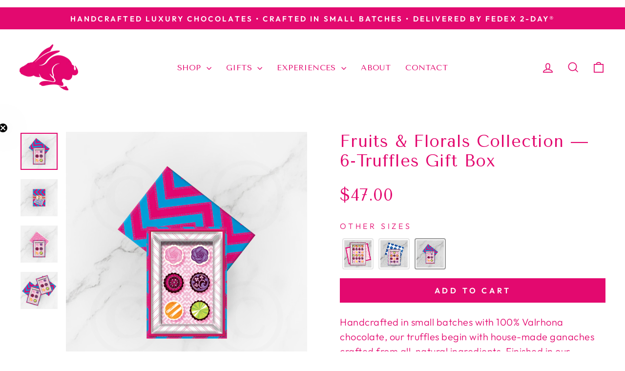

--- FILE ---
content_type: text/javascript; charset=utf-8
request_url: https://timothyadamschocolates.com/products/fruits-florals-gift-box-of-12.js
body_size: 301
content:
{"id":7346665685168,"title":"Fruits \u0026 Florals Collection — 12-Truffles Gift Box","handle":"fruits-florals-gift-box-of-12","description":"\u003cp class=\"MsoNormal\"\u003e\u003cstrong data-end=\"800\" data-start=\"758\"\u003eA curated symphony of color and taste.\u003c\/strong\u003e\u003cbr data-end=\"803\" data-start=\"800\"\u003e\u003cspan\u003eTwelve handcrafted truffles, each blending Valrhona chocolate with vibrant fruits and delicate floral infusions. From the bright zing of lime to the subtle elegance of violet and rose, every piece is balanced for a refined palate. Housed in our custom-designed keepsake box, finished with grosgrain ribbon and metal buckle, and cushioned by a 9-ply candy pad. Delivered with a cooling element to guarantee peak freshness and flavor.\u003c\/span\u003e\u003c\/p\u003e\n\u003cp class=\"MsoNormal\"\u003e\u003cspan\u003eMade in California with sustainably sourced ingredients — a bouquet of flavor in every bite.\u003c\/span\u003e\u003c\/p\u003e\n\u003cp class=\"MsoNormal\"\u003e\u003cspan\u003eShips nationwide | Luxury gift packaging included\u003c\/span\u003e\u003c\/p\u003e","published_at":"2023-09-14T10:00:50-07:00","created_at":"2023-06-28T17:26:31-07:00","vendor":"Timothy Adams Chocolates","type":"Gift Box","tags":["12-piece box","artisan floral chocolates","elegant gift","floral truffles","fruit chocolates","gourmet chocolate"],"price":7500,"price_min":7500,"price_max":7500,"available":true,"price_varies":false,"compare_at_price":null,"compare_at_price_min":0,"compare_at_price_max":0,"compare_at_price_varies":false,"variants":[{"id":42706709053616,"title":"Default Title","option1":"Default Title","option2":null,"option3":null,"sku":null,"requires_shipping":true,"taxable":true,"featured_image":null,"available":true,"name":"Fruits \u0026 Florals Collection — 12-Truffles Gift Box","public_title":null,"options":["Default Title"],"price":7500,"weight":1012,"compare_at_price":null,"inventory_quantity":-40,"inventory_management":null,"inventory_policy":"deny","barcode":null,"requires_selling_plan":false,"selling_plan_allocations":[]}],"images":["\/\/cdn.shopify.com\/s\/files\/1\/1278\/7789\/files\/TA_Fruitsandflorals_GiftBoxes_4.png?v=1692217978","\/\/cdn.shopify.com\/s\/files\/1\/1278\/7789\/files\/TA_Fruitsandflorals_GiftBoxes_5.png?v=1692217978","\/\/cdn.shopify.com\/s\/files\/1\/1278\/7789\/files\/TA_Fruitsandflorals_GiftBoxes_6.png?v=1692217978","\/\/cdn.shopify.com\/s\/files\/1\/1278\/7789\/files\/TA_Web_FrutsandFlorals_B12.png?v=1692217978"],"featured_image":"\/\/cdn.shopify.com\/s\/files\/1\/1278\/7789\/files\/TA_Fruitsandflorals_GiftBoxes_4.png?v=1692217978","options":[{"name":"Title","position":1,"values":["Default Title"]}],"url":"\/products\/fruits-florals-gift-box-of-12","media":[{"alt":null,"id":25580834226352,"position":1,"preview_image":{"aspect_ratio":1.0,"height":2133,"width":2133,"src":"https:\/\/cdn.shopify.com\/s\/files\/1\/1278\/7789\/files\/TA_Fruitsandflorals_GiftBoxes_4.png?v=1692217978"},"aspect_ratio":1.0,"height":2133,"media_type":"image","src":"https:\/\/cdn.shopify.com\/s\/files\/1\/1278\/7789\/files\/TA_Fruitsandflorals_GiftBoxes_4.png?v=1692217978","width":2133},{"alt":null,"id":25580834193584,"position":2,"preview_image":{"aspect_ratio":1.0,"height":2133,"width":2133,"src":"https:\/\/cdn.shopify.com\/s\/files\/1\/1278\/7789\/files\/TA_Fruitsandflorals_GiftBoxes_5.png?v=1692217978"},"aspect_ratio":1.0,"height":2133,"media_type":"image","src":"https:\/\/cdn.shopify.com\/s\/files\/1\/1278\/7789\/files\/TA_Fruitsandflorals_GiftBoxes_5.png?v=1692217978","width":2133},{"alt":null,"id":25580834160816,"position":3,"preview_image":{"aspect_ratio":1.0,"height":2133,"width":2133,"src":"https:\/\/cdn.shopify.com\/s\/files\/1\/1278\/7789\/files\/TA_Fruitsandflorals_GiftBoxes_6.png?v=1692217978"},"aspect_ratio":1.0,"height":2133,"media_type":"image","src":"https:\/\/cdn.shopify.com\/s\/files\/1\/1278\/7789\/files\/TA_Fruitsandflorals_GiftBoxes_6.png?v=1692217978","width":2133},{"alt":null,"id":25580835373232,"position":4,"preview_image":{"aspect_ratio":1.0,"height":2133,"width":2133,"src":"https:\/\/cdn.shopify.com\/s\/files\/1\/1278\/7789\/files\/TA_Web_FrutsandFlorals_B12.png?v=1692217978"},"aspect_ratio":1.0,"height":2133,"media_type":"image","src":"https:\/\/cdn.shopify.com\/s\/files\/1\/1278\/7789\/files\/TA_Web_FrutsandFlorals_B12.png?v=1692217978","width":2133}],"requires_selling_plan":false,"selling_plan_groups":[]}

--- FILE ---
content_type: text/javascript; charset=utf-8
request_url: https://timothyadamschocolates.com/products/fruits-florals-gift-box-of-24.js
body_size: 352
content:
{"id":7346660868272,"title":"Fruits \u0026 Florals Collection — 24-Truffles Gift Box","handle":"fruits-florals-gift-box-of-24","description":"\u003cp class=\"MsoNormal\"\u003e\u003cstrong data-end=\"1348\" data-start=\"1300\"\u003eAn extravagant garden of artisan chocolates.\u003c\/strong\u003e\u003cbr data-end=\"1351\" data-start=\"1348\"\u003e\u003cspan\u003eTwenty-four truffles, each a vivid exploration of fruit and floral flavors. Passion Fruit, Raspberry, Rose, Orange Blossom, and Violet are hand-crafted in small batches with Valrhona chocolate for luxurious texture and depth. Encased in our couture box, finished with grosgrain ribbon, metal buckle, and a 9-ply candy pad, and shipped with a cooling element to preserve freshness and pristine presentation. A truly elevated experience for gift-giving or indulgent enjoyment.\u003c\/span\u003e\u003c\/p\u003e\n\u003cp class=\"MsoNormal\"\u003e\u003cspan\u003eMade in California with sustainably sourced ingredients — a graceful gift for those drawn to the delicate and the daring.\u003c\/span\u003e\u003c\/p\u003e\n\u003cp class=\"MsoNormal\"\u003e\u003cspan\u003eShips nationwide | Luxury gift packaging included\u003c\/span\u003e\u003c\/p\u003e","published_at":"2023-09-14T10:05:22-07:00","created_at":"2023-06-28T16:54:43-07:00","vendor":"Timothy Adams Chocolates","type":"Gift Box","tags":["24-piece chocolate gift","24-piece gift box","California gift box","fruit and floral truffles","handcrafted chocolate","raspberry","raspberry rose"],"price":12800,"price_min":12800,"price_max":12800,"available":true,"price_varies":false,"compare_at_price":null,"compare_at_price_min":0,"compare_at_price_max":0,"compare_at_price_varies":false,"variants":[{"id":42706684149936,"title":"Default Title","option1":"Default Title","option2":null,"option3":null,"sku":null,"requires_shipping":true,"taxable":true,"featured_image":null,"available":true,"name":"Fruits \u0026 Florals Collection — 24-Truffles Gift Box","public_title":null,"options":["Default Title"],"price":12800,"weight":1783,"compare_at_price":null,"inventory_quantity":-12,"inventory_management":null,"inventory_policy":"deny","barcode":null,"requires_selling_plan":false,"selling_plan_allocations":[]}],"images":["\/\/cdn.shopify.com\/s\/files\/1\/1278\/7789\/files\/TA_Fruitsandflorals_GiftBoxes_2.png?v=1692218063","\/\/cdn.shopify.com\/s\/files\/1\/1278\/7789\/files\/TA_Fruitsandflorals_GiftBoxes.png?v=1692218069","\/\/cdn.shopify.com\/s\/files\/1\/1278\/7789\/files\/TA_Fruitsandflorals_GiftBoxes_3.png?v=1692218069","\/\/cdn.shopify.com\/s\/files\/1\/1278\/7789\/files\/TA_Web_FrutsandFlorals_B24.png?v=1692218069"],"featured_image":"\/\/cdn.shopify.com\/s\/files\/1\/1278\/7789\/files\/TA_Fruitsandflorals_GiftBoxes_2.png?v=1692218063","options":[{"name":"Title","position":1,"values":["Default Title"]}],"url":"\/products\/fruits-florals-gift-box-of-24","media":[{"alt":null,"id":25580842746032,"position":1,"preview_image":{"aspect_ratio":1.0,"height":2133,"width":2133,"src":"https:\/\/cdn.shopify.com\/s\/files\/1\/1278\/7789\/files\/TA_Fruitsandflorals_GiftBoxes_2.png?v=1692218063"},"aspect_ratio":1.0,"height":2133,"media_type":"image","src":"https:\/\/cdn.shopify.com\/s\/files\/1\/1278\/7789\/files\/TA_Fruitsandflorals_GiftBoxes_2.png?v=1692218063","width":2133},{"alt":null,"id":25580842778800,"position":2,"preview_image":{"aspect_ratio":1.0,"height":2133,"width":2133,"src":"https:\/\/cdn.shopify.com\/s\/files\/1\/1278\/7789\/files\/TA_Fruitsandflorals_GiftBoxes.png?v=1692218069"},"aspect_ratio":1.0,"height":2133,"media_type":"image","src":"https:\/\/cdn.shopify.com\/s\/files\/1\/1278\/7789\/files\/TA_Fruitsandflorals_GiftBoxes.png?v=1692218069","width":2133},{"alt":null,"id":25580842713264,"position":3,"preview_image":{"aspect_ratio":1.0,"height":2133,"width":2133,"src":"https:\/\/cdn.shopify.com\/s\/files\/1\/1278\/7789\/files\/TA_Fruitsandflorals_GiftBoxes_3.png?v=1692218069"},"aspect_ratio":1.0,"height":2133,"media_type":"image","src":"https:\/\/cdn.shopify.com\/s\/files\/1\/1278\/7789\/files\/TA_Fruitsandflorals_GiftBoxes_3.png?v=1692218069","width":2133},{"alt":null,"id":25580843204784,"position":4,"preview_image":{"aspect_ratio":1.0,"height":2133,"width":2133,"src":"https:\/\/cdn.shopify.com\/s\/files\/1\/1278\/7789\/files\/TA_Web_FrutsandFlorals_B24.png?v=1692218069"},"aspect_ratio":1.0,"height":2133,"media_type":"image","src":"https:\/\/cdn.shopify.com\/s\/files\/1\/1278\/7789\/files\/TA_Web_FrutsandFlorals_B24.png?v=1692218069","width":2133}],"requires_selling_plan":false,"selling_plan_groups":[]}

--- FILE ---
content_type: text/javascript; charset=utf-8
request_url: https://timothyadamschocolates.com/products/fruits-florals-gift-box-of-6.js
body_size: 876
content:
{"id":7346665881776,"title":"Fruits \u0026 Florals Collection — 6-Truffles Gift Box","handle":"fruits-florals-gift-box-of-6","description":"\u003cp class=\"MsoNormal\"\u003e\u003cstrong data-end=\"231\" data-start=\"193\"\u003eA bouquet of flavor in every bite.\u003c\/strong\u003e\u003cbr data-end=\"234\" data-start=\"231\"\u003e\u003cspan\u003eSix artisan truffles infused with fruit and floral notes, each crafted with Valrhona chocolate for silky perfection. Flavors include Raspberry, Passion Fruit, Rose, and Orange Blossom, designed to delight the senses with their bright, aromatic character. Nestled in our couture box, wrapped with grosgrain ribbon and a polished metal buckle, layered over a 9-ply candy pad, and shipped with a cooling element to ensure each truffle arrives fresh and flawless.\u003c\/span\u003e\u003c\/p\u003e\n\u003cp class=\"MsoNormal\"\u003e\u003cspan\u003eMade in California with sustainably sourced ingredients — a refreshing indulgence in perfect balance.\u003c\/span\u003e\u003c\/p\u003e\n\u003cdiv\u003e\n\u003cdiv\u003e\u003cspan\u003eShips nationwide | Luxury gift packaging included\u003c\/span\u003e\u003c\/div\u003e\n\u003c\/div\u003e","published_at":"2023-09-14T10:06:35-07:00","created_at":"2023-06-28T17:27:34-07:00","vendor":"Timothy Adams Chocolates","type":"Gift Box","tags":["=6-piece chocolate box","artisan chocolate","California chocolate","fruit and floral chocolates","lifeht and elegant","passion fruit truffle","raspberry rose"],"price":4700,"price_min":4700,"price_max":4700,"available":true,"price_varies":false,"compare_at_price":null,"compare_at_price_min":0,"compare_at_price_max":0,"compare_at_price_varies":false,"variants":[{"id":42706710036656,"title":"Default Title","option1":"Default Title","option2":null,"option3":null,"sku":null,"requires_shipping":true,"taxable":true,"featured_image":null,"available":true,"name":"Fruits \u0026 Florals Collection — 6-Truffles Gift Box","public_title":null,"options":["Default Title"],"price":4700,"weight":626,"compare_at_price":null,"inventory_quantity":-30,"inventory_management":null,"inventory_policy":"deny","barcode":null,"requires_selling_plan":false,"selling_plan_allocations":[]}],"images":["\/\/cdn.shopify.com\/s\/files\/1\/1278\/7789\/files\/TA_Fruitsandflorals_GiftBoxes_7.png?v=1692218154","\/\/cdn.shopify.com\/s\/files\/1\/1278\/7789\/files\/TA_Ultimate_GiftBoxes_2ddb1bbc-60ed-4694-bfc9-4ba0d5c2894e.png?v=1693669938","\/\/cdn.shopify.com\/s\/files\/1\/1278\/7789\/files\/TA_Fruitsandflorals_GiftBoxes_8.png?v=1693669938","\/\/cdn.shopify.com\/s\/files\/1\/1278\/7789\/files\/TA_Web_FrutsandFlorals_B6.png?v=1693669938"],"featured_image":"\/\/cdn.shopify.com\/s\/files\/1\/1278\/7789\/files\/TA_Fruitsandflorals_GiftBoxes_7.png?v=1692218154","options":[{"name":"Title","position":1,"values":["Default Title"]}],"url":"\/products\/fruits-florals-gift-box-of-6","media":[{"alt":null,"id":25580850806960,"position":1,"preview_image":{"aspect_ratio":1.0,"height":2133,"width":2133,"src":"https:\/\/cdn.shopify.com\/s\/files\/1\/1278\/7789\/files\/TA_Fruitsandflorals_GiftBoxes_7.png?v=1692218154"},"aspect_ratio":1.0,"height":2133,"media_type":"image","src":"https:\/\/cdn.shopify.com\/s\/files\/1\/1278\/7789\/files\/TA_Fruitsandflorals_GiftBoxes_7.png?v=1692218154","width":2133},{"alt":null,"id":25620792606896,"position":2,"preview_image":{"aspect_ratio":1.0,"height":2133,"width":2133,"src":"https:\/\/cdn.shopify.com\/s\/files\/1\/1278\/7789\/files\/TA_Ultimate_GiftBoxes_2ddb1bbc-60ed-4694-bfc9-4ba0d5c2894e.png?v=1693669938"},"aspect_ratio":1.0,"height":2133,"media_type":"image","src":"https:\/\/cdn.shopify.com\/s\/files\/1\/1278\/7789\/files\/TA_Ultimate_GiftBoxes_2ddb1bbc-60ed-4694-bfc9-4ba0d5c2894e.png?v=1693669938","width":2133},{"alt":null,"id":25580850774192,"position":3,"preview_image":{"aspect_ratio":1.0,"height":2133,"width":2133,"src":"https:\/\/cdn.shopify.com\/s\/files\/1\/1278\/7789\/files\/TA_Fruitsandflorals_GiftBoxes_8.png?v=1693669938"},"aspect_ratio":1.0,"height":2133,"media_type":"image","src":"https:\/\/cdn.shopify.com\/s\/files\/1\/1278\/7789\/files\/TA_Fruitsandflorals_GiftBoxes_8.png?v=1693669938","width":2133},{"alt":null,"id":25580851134640,"position":4,"preview_image":{"aspect_ratio":1.0,"height":2133,"width":2133,"src":"https:\/\/cdn.shopify.com\/s\/files\/1\/1278\/7789\/files\/TA_Web_FrutsandFlorals_B6.png?v=1693669938"},"aspect_ratio":1.0,"height":2133,"media_type":"image","src":"https:\/\/cdn.shopify.com\/s\/files\/1\/1278\/7789\/files\/TA_Web_FrutsandFlorals_B6.png?v=1693669938","width":2133}],"requires_selling_plan":false,"selling_plan_groups":[]}

--- FILE ---
content_type: text/javascript; charset=utf-8
request_url: https://timothyadamschocolates.com/products/fruits-florals-gift-box-of-6.js
body_size: 1266
content:
{"id":7346665881776,"title":"Fruits \u0026 Florals Collection — 6-Truffles Gift Box","handle":"fruits-florals-gift-box-of-6","description":"\u003cp class=\"MsoNormal\"\u003e\u003cstrong data-end=\"231\" data-start=\"193\"\u003eA bouquet of flavor in every bite.\u003c\/strong\u003e\u003cbr data-end=\"234\" data-start=\"231\"\u003e\u003cspan\u003eSix artisan truffles infused with fruit and floral notes, each crafted with Valrhona chocolate for silky perfection. Flavors include Raspberry, Passion Fruit, Rose, and Orange Blossom, designed to delight the senses with their bright, aromatic character. Nestled in our couture box, wrapped with grosgrain ribbon and a polished metal buckle, layered over a 9-ply candy pad, and shipped with a cooling element to ensure each truffle arrives fresh and flawless.\u003c\/span\u003e\u003c\/p\u003e\n\u003cp class=\"MsoNormal\"\u003e\u003cspan\u003eMade in California with sustainably sourced ingredients — a refreshing indulgence in perfect balance.\u003c\/span\u003e\u003c\/p\u003e\n\u003cdiv\u003e\n\u003cdiv\u003e\u003cspan\u003eShips nationwide | Luxury gift packaging included\u003c\/span\u003e\u003c\/div\u003e\n\u003c\/div\u003e","published_at":"2023-09-14T10:06:35-07:00","created_at":"2023-06-28T17:27:34-07:00","vendor":"Timothy Adams Chocolates","type":"Gift Box","tags":["=6-piece chocolate box","artisan chocolate","California chocolate","fruit and floral chocolates","lifeht and elegant","passion fruit truffle","raspberry rose"],"price":4700,"price_min":4700,"price_max":4700,"available":true,"price_varies":false,"compare_at_price":null,"compare_at_price_min":0,"compare_at_price_max":0,"compare_at_price_varies":false,"variants":[{"id":42706710036656,"title":"Default Title","option1":"Default Title","option2":null,"option3":null,"sku":null,"requires_shipping":true,"taxable":true,"featured_image":null,"available":true,"name":"Fruits \u0026 Florals Collection — 6-Truffles Gift Box","public_title":null,"options":["Default Title"],"price":4700,"weight":626,"compare_at_price":null,"inventory_quantity":-30,"inventory_management":null,"inventory_policy":"deny","barcode":null,"requires_selling_plan":false,"selling_plan_allocations":[]}],"images":["\/\/cdn.shopify.com\/s\/files\/1\/1278\/7789\/files\/TA_Fruitsandflorals_GiftBoxes_7.png?v=1692218154","\/\/cdn.shopify.com\/s\/files\/1\/1278\/7789\/files\/TA_Ultimate_GiftBoxes_2ddb1bbc-60ed-4694-bfc9-4ba0d5c2894e.png?v=1693669938","\/\/cdn.shopify.com\/s\/files\/1\/1278\/7789\/files\/TA_Fruitsandflorals_GiftBoxes_8.png?v=1693669938","\/\/cdn.shopify.com\/s\/files\/1\/1278\/7789\/files\/TA_Web_FrutsandFlorals_B6.png?v=1693669938"],"featured_image":"\/\/cdn.shopify.com\/s\/files\/1\/1278\/7789\/files\/TA_Fruitsandflorals_GiftBoxes_7.png?v=1692218154","options":[{"name":"Title","position":1,"values":["Default Title"]}],"url":"\/products\/fruits-florals-gift-box-of-6","media":[{"alt":null,"id":25580850806960,"position":1,"preview_image":{"aspect_ratio":1.0,"height":2133,"width":2133,"src":"https:\/\/cdn.shopify.com\/s\/files\/1\/1278\/7789\/files\/TA_Fruitsandflorals_GiftBoxes_7.png?v=1692218154"},"aspect_ratio":1.0,"height":2133,"media_type":"image","src":"https:\/\/cdn.shopify.com\/s\/files\/1\/1278\/7789\/files\/TA_Fruitsandflorals_GiftBoxes_7.png?v=1692218154","width":2133},{"alt":null,"id":25620792606896,"position":2,"preview_image":{"aspect_ratio":1.0,"height":2133,"width":2133,"src":"https:\/\/cdn.shopify.com\/s\/files\/1\/1278\/7789\/files\/TA_Ultimate_GiftBoxes_2ddb1bbc-60ed-4694-bfc9-4ba0d5c2894e.png?v=1693669938"},"aspect_ratio":1.0,"height":2133,"media_type":"image","src":"https:\/\/cdn.shopify.com\/s\/files\/1\/1278\/7789\/files\/TA_Ultimate_GiftBoxes_2ddb1bbc-60ed-4694-bfc9-4ba0d5c2894e.png?v=1693669938","width":2133},{"alt":null,"id":25580850774192,"position":3,"preview_image":{"aspect_ratio":1.0,"height":2133,"width":2133,"src":"https:\/\/cdn.shopify.com\/s\/files\/1\/1278\/7789\/files\/TA_Fruitsandflorals_GiftBoxes_8.png?v=1693669938"},"aspect_ratio":1.0,"height":2133,"media_type":"image","src":"https:\/\/cdn.shopify.com\/s\/files\/1\/1278\/7789\/files\/TA_Fruitsandflorals_GiftBoxes_8.png?v=1693669938","width":2133},{"alt":null,"id":25580851134640,"position":4,"preview_image":{"aspect_ratio":1.0,"height":2133,"width":2133,"src":"https:\/\/cdn.shopify.com\/s\/files\/1\/1278\/7789\/files\/TA_Web_FrutsandFlorals_B6.png?v=1693669938"},"aspect_ratio":1.0,"height":2133,"media_type":"image","src":"https:\/\/cdn.shopify.com\/s\/files\/1\/1278\/7789\/files\/TA_Web_FrutsandFlorals_B6.png?v=1693669938","width":2133}],"requires_selling_plan":false,"selling_plan_groups":[]}